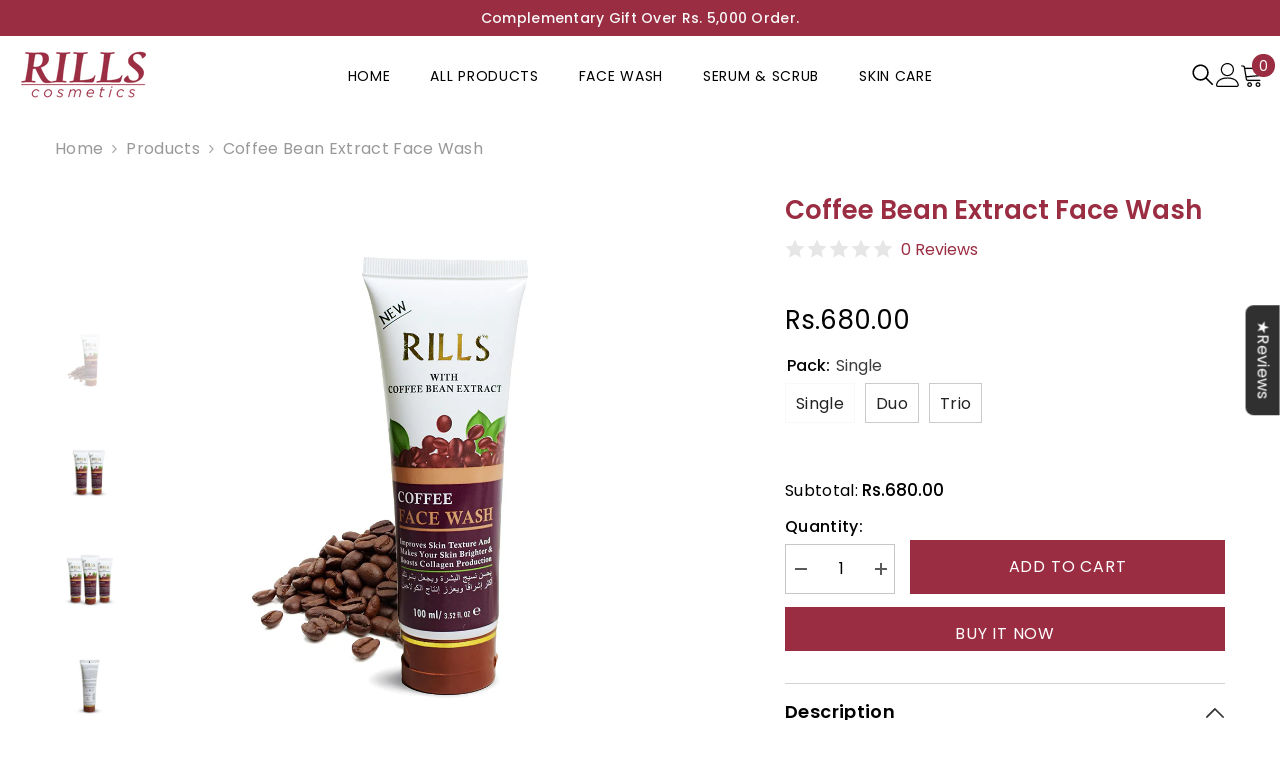

--- FILE ---
content_type: text/html; charset=utf-8
request_url: https://www.rillscosmetics.com/products/coffee-face-wash?variant=46289780441328&section_id=template--18115820519664__main
body_size: 8470
content:
<div id="shopify-section-template--18115820519664__main" class="shopify-section"><link href="//www.rillscosmetics.com/cdn/shop/t/2/assets/component-product.css?v=80554514064598812091717828794" rel="stylesheet" type="text/css" media="all" />
<link href="//www.rillscosmetics.com/cdn/shop/t/2/assets/component-review.css?v=100129706126506303331717828794" rel="stylesheet" type="text/css" media="all" />
<link href="//www.rillscosmetics.com/cdn/shop/t/2/assets/component-price.css?v=139205013722916111901743054424" rel="stylesheet" type="text/css" media="all" />
<link href="//www.rillscosmetics.com/cdn/shop/t/2/assets/component-badge.css?v=20633729062276667811717828792" rel="stylesheet" type="text/css" media="all" />
<link href="//www.rillscosmetics.com/cdn/shop/t/2/assets/component-rte.css?v=131583500676987604941717828794" rel="stylesheet" type="text/css" media="all" />
<link href="//www.rillscosmetics.com/cdn/shop/t/2/assets/component-share.css?v=23553761141326501681717828794" rel="stylesheet" type="text/css" media="all" />
<link href="//www.rillscosmetics.com/cdn/shop/t/2/assets/component-tab.css?v=140244687997670630881717828794" rel="stylesheet" type="text/css" media="all" />
<link href="//www.rillscosmetics.com/cdn/shop/t/2/assets/component-product-form.css?v=140087122189431595481717828793" rel="stylesheet" type="text/css" media="all" />
<link href="//www.rillscosmetics.com/cdn/shop/t/2/assets/component-grid.css?v=14116691739327510611717828793" rel="stylesheet" type="text/css" media="all" />




    <style type="text/css">
    #ProductSection-template--18115820519664__main .productView-thumbnail .productView-thumbnail-link:after{
        padding-bottom: 148%;
    }

    #ProductSection-template--18115820519664__main .cursor-wrapper .counter {
        color: #191919;
    }

    #ProductSection-template--18115820519664__main .cursor-wrapper .counter #count-image:before {
        background-color: #191919;
    }

    #ProductSection-template--18115820519664__main .custom-cursor__inner .arrow:before,
    #ProductSection-template--18115820519664__main .custom-cursor__inner .arrow:after {
        background-color: #000000;
    }

    #ProductSection-template--18115820519664__main .tabs-contents .toggleLink,
    #ProductSection-template--18115820519664__main .tabs .tab .tab-title {
        font-size: 18px;
        font-weight: 600;
        text-transform: none;
        padding-top: 15px;
        padding-bottom: 15px;
    }

    

    

    @media (max-width: 1024px) {
        
    }

    @media (max-width: 550px) {
        #ProductSection-template--18115820519664__main .tabs-contents .toggleLink,
        #ProductSection-template--18115820519664__main .tabs .tab .tab-title {
            font-size: 16px;
        }
    }

    @media (max-width: 767px) {
        #ProductSection-template--18115820519664__main {
            padding-top: 0px;
            padding-bottom: 0px;
        }
        
        
        
    }

    @media (min-width: 1025px) {
        
    }

    @media (min-width: 768px) and (max-width: 1199px) {
        #ProductSection-template--18115820519664__main {
            padding-top: 0px;
            padding-bottom: 0px;
        }
    }

    @media (min-width: 1200px) {
        #ProductSection-template--18115820519664__main {
            padding-top: 0px;
            padding-bottom: 0px;
        }
    }
</style>
<script>
    window.product_inven_array_8860596699376 = {
        
            '46289780441328': '3982',
        
            '46289780474096': '3998',
        
            '46289780506864': '4000',
        
    };

    window.selling_array_8860596699376 = {
        
            '46289780441328': 'deny',
        
            '46289780474096': 'deny',
        
            '46289780506864': 'deny',
        
    };

    window.subtotal = {
        show: true,
        style: 1,
        text: `Add To Cart - [value]`
    };
  
    window.variant_image_group = true;
  
</script><link rel="stylesheet" href="//www.rillscosmetics.com/cdn/shop/t/2/assets/component-fancybox.css?v=162524859697928915511717828793" media="print" onload="this.media='all'">
    <noscript><link href="//www.rillscosmetics.com/cdn/shop/t/2/assets/component-fancybox.css?v=162524859697928915511717828793" rel="stylesheet" type="text/css" media="all" /></noscript><div class="vertical product-details product-default" data-section-id="template--18115820519664__main" data-section-type="product" id="ProductSection-template--18115820519664__main" data-has-combo="false" data-image-opo>
    
<div class="productView-moreItem moreItem-breadcrumb "
            style="--spacing-top: 10px;
            --spacing-bottom: 20px;
            --spacing-top-mb: 0px;
            --spacing-bottom-mb: 0px;
            --breadcrumb-bg:rgba(0,0,0,0);
            --breadcrumb-mb-bg: #f6f6f6;
            "
        >
            
                <div class="breadcrumb-bg">
            
                <div class="container">
                    

<link href="//www.rillscosmetics.com/cdn/shop/t/2/assets/component-breadcrumb.css?v=52052498594031376181717828792" rel="stylesheet" type="text/css" media="all" /><breadcrumb-component class="breadcrumb-container style--line_clamp_1 scroll-trigger animate--slide-in" data-collection-title="" data-collection-all="/collections/all">
        <nav class="breadcrumb breadcrumb-left" role="navigation" aria-label="breadcrumbs">
        <a class="link home-link" href="/">Home</a><span class="separate" aria-hidden="true"><svg xmlns="http://www.w3.org/2000/svg" viewBox="0 0 24 24"><path d="M 7.75 1.34375 L 6.25 2.65625 L 14.65625 12 L 6.25 21.34375 L 7.75 22.65625 L 16.75 12.65625 L 17.34375 12 L 16.75 11.34375 Z"></path></svg></span>
                <span>Coffee Bean Extract Face Wash</span><span class="observe-element" style="width: 1px; height: 1px; background: transparent; display: inline-block; flex-shrink: 0;"></span>
        </nav>
    </breadcrumb-component>
    <script type="text/javascript">
        if (typeof breadcrumbComponentDeclare == 'undefined') {
            class BreadcrumbComponent extends HTMLElement {
                constructor() {
                    super();
                    this.firstPostCollection();
                    this.getCollection();
                }

                connectedCallback() {
                    this.firstLink = this.querySelector('.link.home-link')
                    this.lastLink = this.querySelector('.observe-element')
                    this.classList.add('initialized');
                    this.initObservers();
                }

                static createHandler(position = 'first', breadcrumb = null) {
                    const handler = (entries, observer) => {
                        entries.forEach(entry => {
                            if (breadcrumb == null) return observer.disconnect();
                            if (entry.isIntersecting ) {
                                breadcrumb.classList.add(`disable-${position}`);
                            } else {
                                breadcrumb.classList.remove(`disable-${position}`);
                            }
                        })
                    }
                    return handler;
                }

                initObservers() {
                    const scrollToFirstHandler = BreadcrumbComponent.createHandler('first', this);
                    const scrollToLastHandler = BreadcrumbComponent.createHandler('last', this);
                    
                    this.scrollToFirstObserver = new IntersectionObserver(scrollToFirstHandler, { threshold: 1 });
                    this.scrollToLastObserver = new IntersectionObserver(scrollToLastHandler, { threshold: 0.6 });

                    this.scrollToFirstObserver.observe(this.firstLink);
                    this.scrollToLastObserver.observe(this.lastLink);
                }

                firstPostCollection() {
                    if (!document.body.matches('.template-collection')) return;
                    this.postCollection(true);
                    this.checkCollection();
                }

                postCollection(showCollection) {
                    const title = this.dataset.collectionTitle ? this.dataset.collectionTitle : "Products";
                    let collection = {name: title, url: window.location.pathname, show: showCollection};
                    localStorage.setItem('_breadcrumb_collection', JSON.stringify(collection));
                }

                checkCollection() {
                    document.addEventListener("click", (event) => {
                        const target = event.target;
                        if (!target.matches('.card-link')) return;
                        target.closest('.shopify-section[id*="product-grid"]') == null ? this.postCollection(false) : this.postCollection(true);
                    });
                }

                getCollection() {
                    if (!document.body.matches('.template-product')) return;
                    const collection = JSON.parse(localStorage.getItem('_breadcrumb_collection'));
                    let checkCollection = document.referrer.indexOf('/collections/') !== -1 && (new URL(document.referrer)).pathname == collection.url && collection && collection.show ? true : false;
                    const breadcrumb = `<a class="breadcrumb-collection animate--text" href="${checkCollection ? collection.url : this.dataset.collectionAll}">${checkCollection ? collection.name : "Products"}</a><span class="separate animate--text" aria-hidden="true"><svg xmlns="http://www.w3.org/2000/svg" viewBox="0 0 24 24"><path d="M 7.75 1.34375 L 6.25 2.65625 L 14.65625 12 L 6.25 21.34375 L 7.75 22.65625 L 16.75 12.65625 L 17.34375 12 L 16.75 11.34375 Z"></path></svg></span>`;
                    this.querySelectorAll('.separate')[0]?.insertAdjacentHTML("afterend", breadcrumb);
                }
            }   

            window.addEventListener('load', () => {
                customElements.define('breadcrumb-component', BreadcrumbComponent);
            })

            var breadcrumbComponentDeclare = BreadcrumbComponent;
        }
    </script>
                </div>
            
                </div>
            
        </div>
    
    <div class="container productView-container">
        <div class="productView halo-productView layout-1 positionMainImage--left productView-sticky" data-product-handle="coffee-face-wash"><div class="productView-top">
                    <div class="halo-productView-left productView-images clearfix scroll-trigger animate--fade-in" data-image-gallery><div class="cursor-wrapper handleMouseLeave">
                                <div class="custom-cursor custom-cursor__outer">
                                    <div class="custom-cursor custom-cursor__inner">
                                        <span class="arrow arrow-bar fadeIn"></span>
                                    </div>
                                </div>
                            </div><div class="productView-images-wrapper" data-video-popup>
                            <div class="productView-image-wrapper">
<div class="productView-nav style-1 image-fit-unset" 
                                    data-image-gallery-main
                                    data-arrows-desk="false"
                                    data-arrows-mobi="true"
                                    data-counter-mobi="true"
                                    data-media-count="4"
                                ><div class="productView-image productView-image-adapt filter-coffee-bean-extract-face-wash fit-unset" data-index="1">
                                                    <div class="productView-img-container product-single__media" data-media-id="36350984585456"
                                                        
                                                    >
                                                        <div 
                                                            class="media" 
                                                             
                                                             data-fancybox="images" href="//www.rillscosmetics.com/cdn/shop/files/Coffee_Ad_62be3559-f603-40c0-89db-35be51f0656f.png?v=1720700416" 
                                                        >
                                                            <img id="product-featured-image-36350984585456"
                                                                srcset="//www.rillscosmetics.com/cdn/shop/files/Coffee_Ad_62be3559-f603-40c0-89db-35be51f0656f.png?v=1720700416"
                                                                src="//www.rillscosmetics.com/cdn/shop/files/Coffee_Ad_62be3559-f603-40c0-89db-35be51f0656f.png?v=1720700416"
                                                                alt=""
                                                                sizes="(min-width: 2000px) 1500px, (min-width: 1200px) 1200px, (min-width: 768px) calc((100vw - 30px) / 2), calc(100vw - 20px)"
                                                                width="1080"
                                                                height="1080"
                                                                data-sizes="auto"
                                                                data-main-image
                                                                data-index="1"
                                                                data-cursor-image
                                                                
                                                            /></div>
                                                    </div>
                                                </div><div class="productView-image productView-image-adapt filter-coffee-bean-extract-face-wash fit-unset" data-index="2">
                                                    <div class="productView-img-container product-single__media" data-media-id="36270550974704"
                                                        
                                                    >
                                                        <div 
                                                            class="media" 
                                                             
                                                             data-fancybox="images" href="//www.rillscosmetics.com/cdn/shop/files/C_2_Pack.png?v=1753446426" 
                                                        >
                                                            <img id="product-featured-image-36270550974704"
                                                                srcset="//www.rillscosmetics.com/cdn/shop/files/C_2_Pack.png?v=1753446426"
                                                                src="//www.rillscosmetics.com/cdn/shop/files/C_2_Pack.png?v=1753446426"
                                                                alt=""
                                                                sizes="(min-width: 2000px) 1500px, (min-width: 1200px) 1200px, (min-width: 768px) calc((100vw - 30px) / 2), calc(100vw - 20px)"
                                                                width="1080"
                                                                height="1080"
                                                                data-sizes="auto"
                                                                data-main-image
                                                                data-index="2"
                                                                data-cursor-image
                                                                
                                                            /></div>
                                                    </div>
                                                </div><div class="productView-image productView-image-adapt filter-coffee-bean-extract-face-wash fit-unset" data-index="3">
                                                    <div class="productView-img-container product-single__media" data-media-id="36270557855984"
                                                        
                                                    >
                                                        <div 
                                                            class="media" 
                                                             
                                                             data-fancybox="images" href="//www.rillscosmetics.com/cdn/shop/files/C_3_Pack_32743c5b-2385-44e1-9c4c-d14ae4e395ab.png?v=1753446426" 
                                                        >
                                                            <img id="product-featured-image-36270557855984"
                                                                srcset="//www.rillscosmetics.com/cdn/shop/files/C_3_Pack_32743c5b-2385-44e1-9c4c-d14ae4e395ab.png?v=1753446426"
                                                                src="//www.rillscosmetics.com/cdn/shop/files/C_3_Pack_32743c5b-2385-44e1-9c4c-d14ae4e395ab.png?v=1753446426"
                                                                alt=""
                                                                sizes="(min-width: 2000px) 1500px, (min-width: 1200px) 1200px, (min-width: 768px) calc((100vw - 30px) / 2), calc(100vw - 20px)"
                                                                width="1080"
                                                                height="1080"
                                                                data-sizes="auto"
                                                                data-main-image
                                                                data-index="3"
                                                                data-cursor-image
                                                                
                                                            /></div>
                                                    </div>
                                                </div><div class="productView-image productView-image-adapt filter-coffee-bean-extract-face-wash fit-unset" data-index="4">
                                                    <div class="productView-img-container product-single__media" data-media-id="36271137063152"
                                                        
                                                    >
                                                        <div 
                                                            class="media" 
                                                             
                                                             data-fancybox="images" href="//www.rillscosmetics.com/cdn/shop/files/Coffee_Wash_2.png?v=1753446426" 
                                                        >
                                                            <img id="product-featured-image-36271137063152"
                                                                srcset="//www.rillscosmetics.com/cdn/shop/files/Coffee_Wash_2.png?v=1753446426"
                                                                src="//www.rillscosmetics.com/cdn/shop/files/Coffee_Wash_2.png?v=1753446426"
                                                                alt=""
                                                                sizes="(min-width: 2000px) 1500px, (min-width: 1200px) 1200px, (min-width: 768px) calc((100vw - 30px) / 2), calc(100vw - 20px)"
                                                                width="1080"
                                                                height="1080"
                                                                data-sizes="auto"
                                                                data-main-image
                                                                data-index="4"
                                                                data-cursor-image
                                                                
                                                            /></div>
                                                    </div>
                                                </div></div><div class="productView-videoPopup"></div><div class="productView-iconZoom">
                                        <svg  class="icon icon-zoom-1" xmlns="http://www.w3.org/2000/svg" aria-hidden="true" focusable="false" role="presentation" viewBox="0 0 448 512"><path d="M416 176V86.63L246.6 256L416 425.4V336c0-8.844 7.156-16 16-16s16 7.156 16 16v128c0 8.844-7.156 16-16 16h-128c-8.844 0-16-7.156-16-16s7.156-16 16-16h89.38L224 278.6L54.63 448H144C152.8 448 160 455.2 160 464S152.8 480 144 480h-128C7.156 480 0 472.8 0 464v-128C0 327.2 7.156 320 16 320S32 327.2 32 336v89.38L201.4 256L32 86.63V176C32 184.8 24.84 192 16 192S0 184.8 0 176v-128C0 39.16 7.156 32 16 32h128C152.8 32 160 39.16 160 48S152.8 64 144 64H54.63L224 233.4L393.4 64H304C295.2 64 288 56.84 288 48S295.2 32 304 32h128C440.8 32 448 39.16 448 48v128C448 184.8 440.8 192 432 192S416 184.8 416 176z"></path></svg>
                                    </div></div><div class="productView-thumbnail-wrapper">
                                    <div class="productView-for clearfix" data-max-thumbnail-to-show="5"><div class="productView-thumbnail filter-coffee-bean-extract-face-wash" data-media-id="template--18115820519664__main-36350984585456">
                                                        <div class="productView-thumbnail-link" data-image="//www.rillscosmetics.com/cdn/shop/files/Coffee_Ad_62be3559-f603-40c0-89db-35be51f0656f_large.png?v=1720700416">
                                                            <img srcset="//www.rillscosmetics.com/cdn/shop/files/Coffee_Ad_62be3559-f603-40c0-89db-35be51f0656f_compact.png?v=1720700416" src="//www.rillscosmetics.com/cdn/shop/files/Coffee_Ad_62be3559-f603-40c0-89db-35be51f0656f_compact.png?v=1720700416" alt="Coffee Bean Extract Face Wash"  /></div>
                                                    </div><div class="productView-thumbnail filter-coffee-bean-extract-face-wash" data-media-id="template--18115820519664__main-36270550974704">
                                                        <div class="productView-thumbnail-link" data-image="//www.rillscosmetics.com/cdn/shop/files/C_2_Pack_large.png?v=1753446426">
                                                            <img srcset="//www.rillscosmetics.com/cdn/shop/files/C_2_Pack_compact.png?v=1753446426" src="//www.rillscosmetics.com/cdn/shop/files/C_2_Pack_compact.png?v=1753446426" alt="Coffee Bean Extract Face Wash"  /></div>
                                                    </div><div class="productView-thumbnail filter-coffee-bean-extract-face-wash" data-media-id="template--18115820519664__main-36270557855984">
                                                        <div class="productView-thumbnail-link" data-image="//www.rillscosmetics.com/cdn/shop/files/C_3_Pack_32743c5b-2385-44e1-9c4c-d14ae4e395ab_large.png?v=1753446426">
                                                            <img srcset="//www.rillscosmetics.com/cdn/shop/files/C_3_Pack_32743c5b-2385-44e1-9c4c-d14ae4e395ab_compact.png?v=1753446426" src="//www.rillscosmetics.com/cdn/shop/files/C_3_Pack_32743c5b-2385-44e1-9c4c-d14ae4e395ab_compact.png?v=1753446426" alt="Coffee Bean Extract Face Wash"  /></div>
                                                    </div><div class="productView-thumbnail filter-coffee-bean-extract-face-wash" data-media-id="template--18115820519664__main-36271137063152">
                                                        <div class="productView-thumbnail-link" data-image="//www.rillscosmetics.com/cdn/shop/files/Coffee_Wash_2_large.png?v=1753446426">
                                                            <img srcset="//www.rillscosmetics.com/cdn/shop/files/Coffee_Wash_2_compact.png?v=1753446426" src="//www.rillscosmetics.com/cdn/shop/files/Coffee_Wash_2_compact.png?v=1753446426" alt="Coffee Bean Extract Face Wash"  /></div>
                                                    </div></div>
                                </div></div>
                    </div>
                    <div class="halo-productView-right productView-details clearfix">
                        <div class="productView-product clearfix"><div class="productView-moreItem scroll-trigger animate--slide-in"
                                            style="--spacing-top: 0px;
                                            --spacing-bottom: 0px;"
                                        >
                                            <div class="product-customInformation text-left disabled" data-custom-information></div>
                                        </div><div class="productView-moreItem scroll-trigger animate--slide-in"
                                            style="--spacing-top: 0px;
                                            --spacing-bottom: 10px"
                                        >
                                            <h1 class="productView-title" style="--color-title: #9a2d42;--fontsize-text: 26px;--fontsize-mb-text: 24px;"><span>Coffee Bean Extract Face Wash</span></h1>
                                        </div><div class="productView-moreItem scroll-trigger animate--slide-in"
                                                style="--spacing-top: 0px;
                                                --spacing-bottom: 18px"
                                            >
                                                <div class="productView-info" style="--color-border: #e6e6e6"><div class="productView-info-item" data-sku  style="display: none;">
            <span class="productView-info-name">
                SKU:
            </span>
            <span class="productView-info-value"></span>
        </div></div>
                                            </div>
                                        <div class="productView-moreItem scroll-trigger animate--slide-in"
                                            style="--spacing-top: 0px;
                                            --spacing-bottom: 17px;
                                            --fontsize-text: 26px"
                                        >
                                            
                                                <div class="productView-price no-js-hidden clearfix" id="product-price-8860596699376"><div class="price price--medium">
    <dl><div class="price__regular"><dd class="price__last"><span class="price-item price-item--regular">Rs.680.00</span></dd>
        </div>
        <div class="price__sale"><dd class="price__compare"><s class="price-item price-item--regular"></s></dd><dd class="price__last"><span class="price-item price-item--sale">Rs.680.00</span></dd></div>
        <small class="unit-price caption hidden">
            <dt class="visually-hidden">Unit price</dt>
            <dd class="price__last"><span></span><span aria-hidden="true">/</span><span class="visually-hidden">&nbsp;per&nbsp;</span><span></span></dd>
        </small>
    </dl>
</div>
</div>
                                            
                                        </div>
                                            <div class="productView-moreItem productView-moreItem-product-variant scroll-trigger animate--slide-in"
                                                style="--spacing-top: 0px;
                                                --spacing-bottom: 0px"
                                            >
                                                <div class="productView-options" style="--color-border: #e6e6e6" data-lang="en" data-default-lang="pk"><div class="productView-variants halo-productOptions" id="product-option-8860596699376"  data-type="button"><variant-radios class="no-js-hidden product-option has-default" data-product="8860596699376" data-section="template--18115820519664__main" data-url="/products/coffee-face-wash"><fieldset class="js product-form__input clearfix" data-product-attribute="set-rectangle" data-option-index="0">
                            <legend class="form__label">
                                Pack:
                                <span data-header-option>
                                    Single
                                </span>
                            </legend><input class="product-form__radio" type="radio" id="option-8860596699376-Pack-0"
                                        name="Pack"
                                        value="Single"
                                        checked
                                        
                                        data-variant-id="46289780441328"
                                    ><label class="product-form__label available" for="option-8860596699376-Pack-0" data-variant-id="46289780441328">
                                            <span class="text">Single</span>
                                        </label><input class="product-form__radio" type="radio" id="option-8860596699376-Pack-1"
                                        name="Pack"
                                        value="Duo"
                                        
                                        
                                        data-variant-id="46289780474096"
                                    ><label class="product-form__label available" for="option-8860596699376-Pack-1" data-variant-id="46289780474096">
                                            <span class="text">Duo</span>
                                        </label><input class="product-form__radio" type="radio" id="option-8860596699376-Pack-2"
                                        name="Pack"
                                        value="Trio"
                                        
                                        
                                        data-variant-id="46289780506864"
                                    ><label class="product-form__label available" for="option-8860596699376-Pack-2" data-variant-id="46289780506864">
                                            <span class="text">Trio</span>
                                        </label></fieldset><script type="application/json">
                        [{"id":46289780441328,"title":"Single","option1":"Single","option2":null,"option3":null,"sku":"","requires_shipping":true,"taxable":true,"featured_image":{"id":43623127941360,"product_id":8860596699376,"position":1,"created_at":"2024-07-11T17:20:14+05:00","updated_at":"2024-07-11T17:20:16+05:00","alt":null,"width":1080,"height":1080,"src":"\/\/www.rillscosmetics.com\/cdn\/shop\/files\/Coffee_Ad_62be3559-f603-40c0-89db-35be51f0656f.png?v=1720700416","variant_ids":[46289780441328]},"available":true,"name":"Coffee Bean Extract Face Wash - Single","public_title":"Single","options":["Single"],"price":68000,"weight":0,"compare_at_price":null,"inventory_management":"shopify","barcode":"","featured_media":{"alt":null,"id":36350984585456,"position":1,"preview_image":{"aspect_ratio":1.0,"height":1080,"width":1080,"src":"\/\/www.rillscosmetics.com\/cdn\/shop\/files\/Coffee_Ad_62be3559-f603-40c0-89db-35be51f0656f.png?v=1720700416"}},"requires_selling_plan":false,"selling_plan_allocations":[]},{"id":46289780474096,"title":"Duo","option1":"Duo","option2":null,"option3":null,"sku":"","requires_shipping":true,"taxable":true,"featured_image":{"id":43517740155120,"product_id":8860596699376,"position":2,"created_at":"2024-07-05T19:08:23+05:00","updated_at":"2025-07-25T17:27:06+05:00","alt":null,"width":1080,"height":1080,"src":"\/\/www.rillscosmetics.com\/cdn\/shop\/files\/C_2_Pack.png?v=1753446426","variant_ids":[46289780474096]},"available":true,"name":"Coffee Bean Extract Face Wash - Duo","public_title":"Duo","options":["Duo"],"price":129200,"weight":0,"compare_at_price":136000,"inventory_management":"shopify","barcode":"","featured_media":{"alt":null,"id":36270550974704,"position":2,"preview_image":{"aspect_ratio":1.0,"height":1080,"width":1080,"src":"\/\/www.rillscosmetics.com\/cdn\/shop\/files\/C_2_Pack.png?v=1753446426"}},"requires_selling_plan":false,"selling_plan_allocations":[]},{"id":46289780506864,"title":"Trio","option1":"Trio","option2":null,"option3":null,"sku":"","requires_shipping":true,"taxable":true,"featured_image":{"id":43517740187888,"product_id":8860596699376,"position":3,"created_at":"2024-07-05T19:09:24+05:00","updated_at":"2025-07-25T17:27:06+05:00","alt":null,"width":1080,"height":1080,"src":"\/\/www.rillscosmetics.com\/cdn\/shop\/files\/C_3_Pack_32743c5b-2385-44e1-9c4c-d14ae4e395ab.png?v=1753446426","variant_ids":[46289780506864]},"available":true,"name":"Coffee Bean Extract Face Wash - Trio","public_title":"Trio","options":["Trio"],"price":183600,"weight":0,"compare_at_price":204000,"inventory_management":"shopify","barcode":"","featured_media":{"alt":null,"id":36270557855984,"position":3,"preview_image":{"aspect_ratio":1.0,"height":1080,"width":1080,"src":"\/\/www.rillscosmetics.com\/cdn\/shop\/files\/C_3_Pack_32743c5b-2385-44e1-9c4c-d14ae4e395ab.png?v=1753446426"}},"requires_selling_plan":false,"selling_plan_allocations":[]}]
                    </script>
                </variant-radios></div>
        <noscript>
            <div class="product-form__input">
                <label class="form__label" for="Variants-template--18115820519664__main">
                    Product variants
                </label>
                <div class="select">
                <select name="id" id="Variants-template--18115820519664__main" class="select__select" form="product-form"><option
                            selected="selected"
                            
                            value="46289780441328"
                        >
                            Single

                            - Rs.680.00
                        </option><option
                            
                            
                            value="46289780474096"
                        >
                            Duo

                            - Rs.1,292.00
                        </option><option
                            
                            
                            value="46289780506864"
                        >
                            Trio

                            - Rs.1,836.00
                        </option></select>
            </div>
          </div>
        </noscript></div>
                                            </div>
                                        
<div class="productView-moreItem scroll-trigger animate--slide-in"
                                            style="--spacing-top: 0px;
                                            --spacing-bottom: 12px"
                                        >
                                            
                                        </div>
                                            <div class="productView-moreItem scroll-trigger animate--slide-in"
    style="--spacing-top: 0px;
    --spacing-bottom: 8px"
>
    <div class="productView-hotStock style-2 is-hide" data-hot-stock=""><span class="hotStock-text">
                Please hurry! Only 3982 left in stock
            </span>
            <div class="hotStock-progress">
                <span class="hotStock-progress-item"></span>
            </div></div>
</div>

                                        

                                            <div class="productView-moreItem"
                                                style="--spacing-top: 0px;
                                                --spacing-bottom: 15px"
                                            >
                                                <div class="productView-buttons"><form method="post" action="/cart/add" id="product-form-installment-8860596699376" accept-charset="UTF-8" class="installment caption-large" enctype="multipart/form-data"><input type="hidden" name="form_type" value="product" /><input type="hidden" name="utf8" value="✓" /><input type="hidden" name="id" value="46289780441328">
        
<input type="hidden" name="product-id" value="8860596699376" /><input type="hidden" name="section-id" value="template--18115820519664__main" /></form><product-form class="productView-form product-form"><form method="post" action="/cart/add" id="product-form-8860596699376" accept-charset="UTF-8" class="form" enctype="multipart/form-data" novalidate="novalidate" data-type="add-to-cart-form"><input type="hidden" name="form_type" value="product" /><input type="hidden" name="utf8" value="✓" /><div class="productView-group"><div class="productView-subtotal">
                            <span class="text">Subtotal: </span>
                            <span class="money-subtotal">Rs.680.00</span>
                        </div><div class="pvGroup-row"><quantity-input class="productView-quantity quantity__group quantity__group--1 quantity__style--1 clearfix">
	    <label class="form-label quantity__label" for="quantity-8860596699376">
	        Quantity:
	    </label>
	    <div class="quantity__container">
		    <button type="button" name="minus" class="minus btn-quantity">
		    	<span class="visually-hidden">Decrease quantity for Coffee Bean Extract Face Wash</span>
		    </button>
		    <input class="form-input quantity__input" type="number" name="quantity" min="1" value="1" inputmode="numeric" pattern="[0-9]*" id="quantity-8860596699376" data-product="8860596699376" data-price="68000">
		    <button type="button" name="plus" class="plus btn-quantity">
		    	<span class="visually-hidden">Increase quantity for Coffee Bean Extract Face Wash</span>
		    </button>
	    </div>
	</quantity-input>
<div class="productView-groupTop">
                        <div class="productView-action productView-action-2 scroll-trigger animate--slide-in" style="--atc-color: #ffffff;--atc-bg-color: #9a2d42;--atc-border-color: #9a2d42;--atc-color-hover: #ffffff;--atc-bg-color-hover: #9a2d42;--atc-border-color-hover: #ffffff">
                            <input type="hidden" name="id" value="46289780441328">
                            <div class="product-form__buttons"><button type="submit" name="add" data-btn-addToCart data-inventory-quantity="3982" data-available="false" class="product-form__submit button button--primary an-horizontal-shaking button-text-change button-not-animation" id="product-add-to-cart">Add to cart
</button></div>
                        </div></div>
                </div><div class="productView-groupBottom scroll-trigger animate--slide-in"><div class="productView-groupItem">
                            <div class="productView-payment"  id="product-checkout-8860596699376" style="--bin-color: #ffffff;--bin-bg-color: #9a2d42;--bin-border-color: #9a2d42;--bin-color-hover: #ffffff;--bin-bg-color-hover: #9a2d42;--bin-border-color-hover: #9a2d42"> 
                                <div data-shopify="payment-button" class="shopify-payment-button"> <shopify-accelerated-checkout recommended="null" fallback="{&quot;supports_subs&quot;:true,&quot;supports_def_opts&quot;:true,&quot;name&quot;:&quot;buy_it_now&quot;,&quot;wallet_params&quot;:{}}" access-token="07b1eef9fd33abff54f236d3a6272827" buyer-country="PK" buyer-locale="en" buyer-currency="PKR" variant-params="[{&quot;id&quot;:46289780441328,&quot;requiresShipping&quot;:true},{&quot;id&quot;:46289780474096,&quot;requiresShipping&quot;:true},{&quot;id&quot;:46289780506864,&quot;requiresShipping&quot;:true}]" shop-id="70960546032" enabled-flags="[&quot;d6d12da0&quot;,&quot;ae0f5bf6&quot;]" > <div class="shopify-payment-button__button" role="button" disabled aria-hidden="true" style="background-color: transparent; border: none"> <div class="shopify-payment-button__skeleton">&nbsp;</div> </div> </shopify-accelerated-checkout> <small id="shopify-buyer-consent" class="hidden" aria-hidden="true" data-consent-type="subscription"> This item is a recurring or deferred purchase. By continuing, I agree to the <span id="shopify-subscription-policy-button">cancellation policy</span> and authorize you to charge my payment method at the prices, frequency and dates listed on this page until my order is fulfilled or I cancel, if permitted. </small> </div>
                            </div>
                        </div>
                    </div></div><input type="hidden" name="product-id" value="8860596699376" /><input type="hidden" name="section-id" value="template--18115820519664__main" /></form></product-form></div>
                                            </div>
                                        


<product-tab class="productView-tab layout-vertical halo-product-tab" data-vertical="false" data-vertical-mobile="false"><div class="tabs-contents tabs-contents-vertical clearfix halo-text-format"><div class="tab-content is-active" id="tab-description">
					<div class="toggle-title">
		                <a class="toggleLink show-mobile is-open" data-collapsible href="#tab-description-mobile">
		                    <span class="text">
		                        Description
		                    </span>
		                    	
			                    <span class="icon-dropdown">
			                    	
			                    		<svg xmlns="http://www.w3.org/2000/svg" xmlns:xlink="http://www.w3.org/1999/xlink" viewBox="0 0 330 330"><path id="XMLID_225_" d="M325.607,79.393c-5.857-5.857-15.355-5.858-21.213,0.001l-139.39,139.393L25.607,79.393  c-5.857-5.857-15.355-5.858-21.213,0.001c-5.858,5.858-5.858,15.355,0,21.213l150.004,150c2.813,2.813,6.628,4.393,10.606,4.393  s7.794-1.581,10.606-4.394l149.996-150C331.465,94.749,331.465,85.251,325.607,79.393z"/></svg>
			                    	
			                    </span>	
		                    
		                </a>
		            </div>
		            <div class="toggle-content is-active show-mobile" id="tab-description-mobile" product-description-tab data-product-description-8860596699376><p class="MsoNormal">Coffee Bean Extract is so great at brightening the skin with its high antioxidant content. Anti-oxidants enhance blood flow, promote cell regeneration and repair existing damage, all which contribute to brighter, radiant skin.</p>
<!----></div></div><div class="tab-content" id="tab-ingredients">
					<div class="toggle-title">
		                <a class="toggleLink show-mobile" data-collapsible href="#tab-ingredients-mobile">
		                    <span class="text">
		                        Ingredients
		                    </span>
		                    	
			                    <span class="icon-dropdown">
			                    	
			                    		<svg xmlns="http://www.w3.org/2000/svg" xmlns:xlink="http://www.w3.org/1999/xlink" viewBox="0 0 330 330"><path id="XMLID_225_" d="M325.607,79.393c-5.857-5.857-15.355-5.858-21.213,0.001l-139.39,139.393L25.607,79.393  c-5.857-5.857-15.355-5.858-21.213,0.001c-5.858,5.858-5.858,15.355,0,21.213l150.004,150c2.813,2.813,6.628,4.393,10.606,4.393  s7.794-1.581,10.606-4.394l149.996-150C331.465,94.749,331.465,85.251,325.607,79.393z"/></svg>
			                    	
			                    </span>	
		                    
		                </a>
		            </div>
		            <div class="toggle-content show-mobile" id="tab-ingredients-mobile">Deionized Water, Tetrasodium EDTA, Glycerin, Potassium Stearate, Potassium Laurote, Potassium Myristate, Glyceryl Stearate (and) PEG- 100 Stearate, Cocamidopropyl Betaine, Decyl Glucoside, Polyquaternium, Hydroxypropyl Methylcellulose, 3-Pyridinecorboxylic Acid, Coffee Bean Extract, Wheat Germ Oil, C10-30 Alkyl Acrylate Crosspolymer, Potassium Citrate, Coloring Agents, DMDM Hydantoin, Caprylyl Glycol, Phenoxyethanol, Fragrance.</div></div><div class="tab-content" id="tab-how-to-use">
					<div class="toggle-title">
		                <a class="toggleLink show-mobile" data-collapsible href="#tab-how-to-use-mobile">
		                    <span class="text">
		                        How to Use
		                    </span>
		                    	
			                    <span class="icon-dropdown">
			                    	
			                    		<svg xmlns="http://www.w3.org/2000/svg" xmlns:xlink="http://www.w3.org/1999/xlink" viewBox="0 0 330 330"><path id="XMLID_225_" d="M325.607,79.393c-5.857-5.857-15.355-5.858-21.213,0.001l-139.39,139.393L25.607,79.393  c-5.857-5.857-15.355-5.858-21.213,0.001c-5.858,5.858-5.858,15.355,0,21.213l150.004,150c2.813,2.813,6.628,4.393,10.606,4.393  s7.794-1.581,10.606-4.394l149.996-150C331.465,94.749,331.465,85.251,325.607,79.393z"/></svg>
			                    	
			                    </span>	
		                    
		                </a>
		            </div>
		            <div class="toggle-content show-mobile" id="tab-how-to-use-mobile">Moist the face and squeeze face wash with hand. Lather up and massage all over the face. Rinse with water.</div></div></div>
</product-tab>
<script src="//www.rillscosmetics.com/cdn/shop/t/2/assets/tabs.js?v=15713689105307732351717828795" defer="defer"></script>
<script src="//www.rillscosmetics.com/cdn/shop/t/2/assets/halo-faqs.js?v=57547081618209347951717828794" defer="defer"></script>

</div>
                    </div>
                </div>
</div>
    </div>
    
        

    
    <div class="productView-bottom scroll-trigger animate--slide-in">
        <div class="container"></div>
    </div>
</div><script src="//www.rillscosmetics.com/cdn/shop/t/2/assets/variants.js?v=106447311559834657431717828795" defer="defer"></script><script src="//www.rillscosmetics.com/cdn/shop/t/2/assets/gsap.js?v=90990608580501832801717828794" defer="defer"></script><script src="//www.rillscosmetics.com/cdn/shop/t/2/assets/fancybox.js?v=10391612559617436071717828794" defer="defer"></script><script type="application/ld+json">
    {
        "@context": "http://schema.org/",
        "@type": "Product",
        "name": "Coffee Bean Extract Face Wash",
        "url": "https://www.rillscosmetics.com/products/coffee-face-wash","sku": "46289780441328","productID": "8860596699376",
        "brand": {
            "@type": "Brand",
            "name": "Rills Cosmetics"
        },
        "description": "Coffee Bean Extract is so great at brightening the skin with its high antioxidant content. Anti-oxidants enhance blood flow, promote cell regeneration and repair existing damage, all which contribute to brighter, radiant skin.",
        "image": "https://www.rillscosmetics.com/cdn/shop/files/Coffee_Ad_62be3559-f603-40c0-89db-35be51f0656f_1024x1024.png?v=1720700416","offers": [
            {
                "@type": "Offer",
                "priceCurrency": "PKR",
                "price": "680.00",
                "itemCondition": "http://schema.org/NewCondition",
                "availability": "http://schema.org/InStock",
                "url": "https://www.rillscosmetics.com/products/coffee-face-wash?variant=46289780441328",
                    "image": "https://www.rillscosmetics.com/cdn/shop/files/Coffee_Ad_62be3559-f603-40c0-89db-35be51f0656f_1080x.png?v=1720700416","name": "Coffee Bean Extract Face Wash - Single","sku": "46289780441328","description": "Coffee Bean Extract is so great at brightening the skin with its high antioxidant content. Anti-oxidants enhance blood flow, promote cell regeneration and repair existing damage, all which contribute to brighter, radiant skin.","priceValidUntil": "2027-01-28"
            },{
                        "@type": "Offer",
                        "priceCurrency": "PKR",
                        "price": "1292.00",
                        "itemCondition": "http://schema.org/NewCondition",
                        "availability": "http://schema.org/InStock",
                        "url": "https://www.rillscosmetics.com/products/coffee-face-wash?variant=46289780474096","image": "http://www.rillscosmetics.com/cdn/shop/files/C_2_Pack_1080x.png?v=1753446426","name": "Coffee Bean Extract Face Wash - Duo","sku": "46289780474096","description": "Coffee Bean Extract is so great at brightening the skin with its high antioxidant content. Anti-oxidants enhance blood flow, promote cell regeneration and repair existing damage, all which contribute to brighter, radiant skin.","priceValidUntil": "2027-01-28"
                    },{
                        "@type": "Offer",
                        "priceCurrency": "PKR",
                        "price": "1836.00",
                        "itemCondition": "http://schema.org/NewCondition",
                        "availability": "http://schema.org/InStock",
                        "url": "https://www.rillscosmetics.com/products/coffee-face-wash?variant=46289780506864","image": "http://www.rillscosmetics.com/cdn/shop/files/C_3_Pack_32743c5b-2385-44e1-9c4c-d14ae4e395ab_1080x.png?v=1753446426","name": "Coffee Bean Extract Face Wash - Trio","sku": "46289780506864","description": "Coffee Bean Extract is so great at brightening the skin with its high antioxidant content. Anti-oxidants enhance blood flow, promote cell regeneration and repair existing damage, all which contribute to brighter, radiant skin.","priceValidUntil": "2027-01-28"
                    }]}
    </script>
    <script type="application/ld+json">
    {
        "@context": "http://schema.org/",
        "@type": "BreadcrumbList",
        "itemListElement": [{
            "@type": "ListItem",
            "position": 1,
            "name": "Home",
            "item": "https://www.rillscosmetics.com"
        },{
                "@type": "ListItem",
                "position": 2,
                "name": "Coffee Bean Extract Face Wash",
                "item": "https://www.rillscosmetics.com/products/coffee-face-wash"
            }]
    }
    </script>


</div>